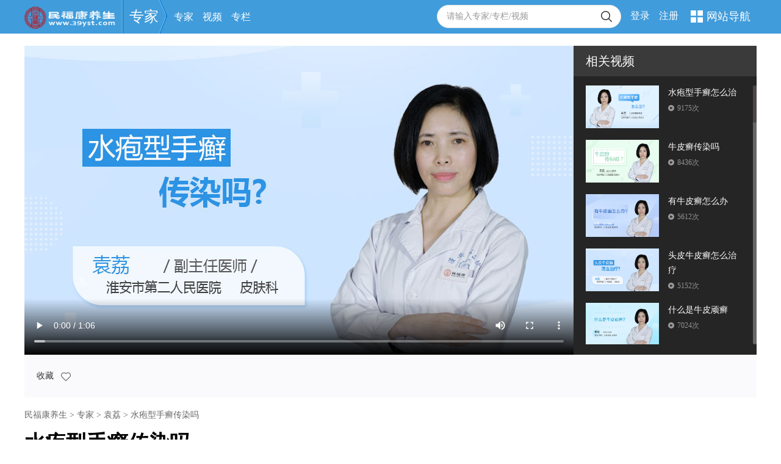

--- FILE ---
content_type: text/html; charset=utf-8
request_url: http://www.39yst.com/zj/yuanli/shipin/495421.shtml
body_size: 10773
content:
<!DOCTYPE HTML>
<html>
    <head>
    <meta http-equiv="Content-Type" content="text/html; charset=utf-8" />
    <meta http-equiv="X-UA-Compatible" content="IE=Edge">
    <META http-equiv=X-UA-Compatible content=IE=EmulateIE7>
    <title>水疱型手癣传染吗_三甲科主任_民福康养生_袁荔</title>
    <meta name="keywords" content="水疱型手癣,袁荔,水疱型手癣传染吗,水疱型手癣会传染吗,水疱型手癣会不会传染,,," />
    <meta name="description" content="水疱型手癣具有一定的传染性，因为手癣是真菌感染所导致的，但是真菌感染有一定的局限性，部分患者容易感染真菌，部分患者皮表的温度、湿度不适合真菌生长时，不容易感染真菌。所以虽然是真菌有一定的传染性" />
    <link rel="stylesheet" href="/statics/zj/css/base.css" type="text/css" />
    <link rel="stylesheet" href="/statics/zj/css/page.css" type="text/css" />
    <meta content="width=device-width,initial-scale=1.0,minimum-scale=1.0,maximum-scale=6.0" name="viewport">
    <script type="text/javascript" src="http://img.39yst.com/statics/scripts/public.js"></script>   
    
<script>var _hmt = _hmt || []; (function() { var hm = document.createElement("script");hm.src ="https://hm.baidu.com/hm.js?b835835aa749fb27b8f3546d10c315bf"; var s = document.getElementsByTagName("script")[0]; s.parentNode.insertBefore(hm, s); }) (); </script>
<link rel="canonical" href="https://mip.39yst.com/zj/yuanli/shipin/495421.shtml">
</head><body>
        <div class="topnav">
      <div class="topnav_center">
        <div class="logoleft"><a href="/" class="logo_img"><img src="/statics/zj/images/logo.png" alt="" width="150" height="37"></a></div>
        <div class="centerbox">
          <span><a href="/zj/">专家</a><i></i></span>
          <ul>    
            <li><a href="/zj/expert" target="_blank">专家</a></li>
            <li><a href="/zj/shipin" target="_blank">视频</a></li>
            <li class="last"><span style="color: #fff;font-size: 16px;line-height: 55px;padding-left: 15px;" rel="nofollow">专栏</span>
                <ul style="display:None;">
                  <li><a href="/zj/wenzhang/yundong">运动养生</a></li>
                  <li><a href="/zj/wenzhang/zhongyi" class="cur">中医养生</a></li>
                  <li><a href="/zj/yingyang">营养膳食</a></li>
                  <li><a href="/zj/wenzhang/xinli">心理健康</a></li>
                  <li><a href="/zj/wenzhang/jibing">疾病疗养</a></li>
                  <li><a href="/zj/wenzhang/yishu">艺术与养生</a></li>
                </ul>
            </li>
          </ul>
        </div>
        <div class="header_right">
          <div class="site_nav">
                <em></em>网站导航<i class="arrow"></i>
                <div class="site_navc">
                    <dl>
                        <dt>全部频道</dt>
                        <dd>
						<!--
						<a href="http://www.39yst.com/news/" target="_blank">行业资讯</a>
						-->
						<a href="http://www.39yst.com/ysyz/" target="_blank">养生一族</a><a href="http://www.39yst.com/shanshi/" target="_blank">膳食养生</a><a href="http://www.39yst.com/baojian/" target="_blank">生活保健</a><a href="http://www.39yst.com/yundong/" target="_blank">养生运动</a><a href="http://www.39yst.com/ketang/" target="_blank">养生课堂</a><a href="http://www.39yst.com/baike/" target="_blank">养生百科</a><a href="http://www.39yst.com/chajibing/" target="_blank">查疾病</a><a href="http://q.39yst.com/" target="_blank">圈子</a><a href="http://mxb.39yst.com/" target="_blank">慢性病</a><a href="http://www.39yst.com/bjsp/" target="_blank">保健食品</a><a href="http://www.39yst.com/shiliaoys/" target="_blank">食疗养生</a><a href="http://www.39yst.com/zt/" target="_blank">养生专题</a><a href="http://www.39yst.com/gcw/" target="_blank">广场舞</a><a href="http://www.39yst.com/taiji/" target="_blank">太极 </a></dd>
                    </dl>
                    <dl>
                        <dt>养生管家</dt>
                        <dd><a href="http://www.39yst.com/zuliao/" target="_blank">足疗</a><a href="http://www.39yst.com/yoga/" target="_blank">瑜伽</a><a href="http://www.39yst.com/jianshen/" target="_blank">体育健身</a><a href="http://www.39yst.com/spa/" target="_blank">SPA</a><a href="http://www.39yst.com/zhongyiguan/" target="_blank">中医馆</a><a href="http://www.39yst.com/nsys/" target="_blank">男士养生</a><a href="http://www.39yst.com/meirong/" target="_blank">女士美容</a><a href="http://www.39yst.com/tijian/" target="_blank">体检</a><a href="http://www.39yst.com/golf/" target="_blank">高尔夫</a><a href="http://www.39yst.com/dujia/" target="_blank">度假疗养</a><a href="http://www.39yst.com/anmo/" target="_blank">保健按摩</a><a href="http://www.39yst.com/xiuxian/" target="_blank">休闲养生</a></dd>
                    </dl>
                    <dl>
                        <dt>二十四节气</dt>
                        <dd><a href="http://www.39yst.com/jieqi/jz" target="_blank">惊蛰</a><a href="http://www.39yst.com/jieqi/cf" target="_blank">春分</a><a href="http://www.39yst.com/jieqi/qm" target="_blank">清明</a><a href="http://www.39yst.com/jieqi/gy" target="_blank">谷雨</a><a href="http://www.39yst.com/jieqi/lx" class="green" target="_blank">立夏</a><a href="http://www.39yst.com/jieqi/xm" target="_blank">小满</a><a href="http://www.39yst.com/jieqi/mz" target="_blank">芒种</a><a href="http://www.39yst.com/jieqi/xz" target="_blank">夏至</a><a href="http://www.39yst.com/jieqi/xs" target="_blank">小暑</a><a href="http://www.39yst.com/jieqi/ds" target="_blank">大暑</a><a href="http://www.39yst.com/jieqi/lq" target="_blank">立秋</a><a href="http://www.39yst.com/jieqi/chs" target="_blank">处暑</a><a href="http://www.39yst.com/jieqi/bl" target="_blank">白露</a><a href="http://www.39yst.com/jieqi/qf" target="_blank">秋分</a><a href="http://www.39yst.com/jieqi/hl" target="_blank">寒露</a><a href="http://www.39yst.com/jieqi/shj" target="_blank">霜降</a><a href="http://www.39yst.com/jieqi/ld" target="_blank">立冬</a><a href="http://www.39yst.com/jieqi/xx" target="_blank">小雪</a><a href="http://www.39yst.com/jieqi/dx" target="_blank">大雪</a><a href="http://www.39yst.com/jieqi/dz" target="_blank">冬至</a><a href="http://www.39yst.com/jieqi/xh" target="_blank">小寒</a><a href="http://www.39yst.com/jieqi/dh" target="_blank">大寒</a><a href="http://www.39yst.com/jieqi/lc" target="_blank">立春</a><a href="http://www.39yst.com/jieqi/ys" target="_blank">雨水</a></dd>
                    </dl>
                    <dl class="border_no">
                        <dt>养生节目</dt>
                        <dd><a href="http://www.39yst.com/yst/" target="_blank">养生堂</a><a href="http://www.39yst.com/jkzl/" target="_blank">健康之路</a><a href="http://www.39yst.com/ysysh/" class="green" target="_blank">饮食养生汇</a><a href="http://www.39yst.com/jznh/" target="_blank">家政女皇</a><a href="http://www.39yst.com/wjdh/" target="_blank">万家灯火</a><a href="http://www.39yst.com/jkbeijing/" target="_blank">健康北京</a><a href="http://www.39yst.com/slyz/" target="_blank">食来运转</a><a href="http://www.39yst.com/wsdys/" target="_blank">我是大医生</a><a href="http://www.39yst.com/sqsm/" target="_blank">食全食美</a><a href="http://www.39yst.com/jkzzd/" target="_blank">健康早知道</a><a href="http://www.39yst.com/jkcp/" target="_blank">健康菜谱</a></dd>
                    </dl>
                </div>
            </div>
            <div class="header_login" id="login_sut">
                <span><a target="_blank" href="http://passport.39yst.com/login/?appid=TTNKSAQQ&amp;x_url=http%3A%2F%2Fwww.39yst.com%2Fzj%2F">登录</a><a target="_blank" href="http://passport.39yst.com/reg/person/?appid=NCBJVACU&amp;x_url=http%3A%2F%2Fwww.39yst.com%2Fzj%2F">注册</a></span>
            </div>
            <script type="text/javascript">
                function cookieToObject(para){
                    var i,arr,sarr,o={};
                    if (typeof(para)==='string') {
                        arr = para.split(";");
                        for(i=0;i<arr.length;i++){
                            arr[i] = arr[i].trim();
                            if (arr[i].indexOf('=')>0) {
                                sarr = arr[i].split("=");
                                o[sarr[0]] = sarr.length>1 ? sarr[1] : '';
                            }
                        }
                    }
                    return o;
                }
                var cook = cookieToObject(document.cookie);
                if (cook['39yst_n']!=undefined) {
                    document.getElementById('login_sut').innerHTML='<span><a href="http://my.39yst.com">'+decodeURI(cook['39yst_n'])+'</a><a href="http://passport.39yst.com/logout/?appid=TTNKSAQQ&x_url='+encodeURIComponent(window.location.href)+'" >退出</a></span>';
                }else{
                    document.getElementById('login_sut').innerHTML='<span><a target="_blank" href="http://passport.39yst.com/login/?appid=TTNKSAQQ&x_url='+encodeURIComponent(window.location.href)+'">登录</a><a target="_blank" href="http://passport.39yst.com/reg/person/?appid=NCBJVACU&x_url='+encodeURIComponent(window.location.href)+'" >注册</a></span>';
                }
            </script>
            <div class="header_search">
                <form action="/zj/s/" id="form">
                    <input value="1" name="searchType" type="hidden" id="dk_select_value">
                    <input type="text" name="q" id="q" value="请输入专家/专栏/视频" onblur="if(this.value=='')this.value='请输入专家/专栏/视频',this.style.color='#999';" onfocus="if(this.value=='请输入专家/专栏/视频')this.value='',this.style.color='#333';" ><span><input type="submit"></span>
                </form>
                <script type="text/javascript">
                    var form = document.getElementById('form');
                    var q = document.getElementById('q');
                    form.onsubmit = function(){
                        if (q.value=='' || q.value=='请输入专家/专栏/视频') {
                            return false;
                        };
                    }
                </script>
            </div>
        </div>
      </div>
    </div>
    <!--主体-->
    <div class="shipin_article">

                <div class="videobox clearfix">
            <div class="video_left" id="video_left" style="background: #000;overflow: hidden;"> 
              
            <video src="https://mfk.v.youth.cn/video/ha/34996.mp4" controls="controls" poster="https://pic.39yst.com/group1/M00/28/5D/Co0f9V02uHiAZmeGAADMRQYXJGc248.jpg"></video>            </div>
            <div class="video_list">
                <div class="video_tit">相关视频</div>
                    <div id="scroll_bd">
                        <div class="ultop" id="bd">
                            <ul id="ullist">
                                                                                      <li>
                                <a href="http://www.39yst.com/zj/yuanli/shipin/495420.shtml" class="pic" target="_blank" relrel="nofollow">
                                  <img src="http://pic.39yst.com/group1/M00/5D/04/Pb832l0ItOqAV7LaAAFK6gYzIO0328.jpg" title="水疱型手癣怎么治" alt="水疱型手癣怎么治" width="120" height="70">
                                </a>
                                <p class="tit">水疱型手癣怎么治</p>
                                <span class="play_num pr"><i></i><em>9175次</em></span>
                              </li>
                                                          <li>
                                <a href="http://www.39yst.com/zj/yuanli/shipin/493516.shtml" class="pic" target="_blank" relrel="nofollow">
                                  <img src="https://pic.39yst.com/group1/M00/26/A2/Co0f9V0DXqKAaPxuAAFOEXqEbZs472.jpg" title="牛皮癣传染吗" alt="牛皮癣传染吗" width="120" height="70">
                                </a>
                                <p class="tit">牛皮癣传染吗</p>
                                <span class="play_num pr"><i></i><em>8436次</em></span>
                              </li>
                                                          <li>
                                <a href="http://www.39yst.com/zj/yuanli/shipin/493514.shtml" class="pic" target="_blank" relrel="nofollow">
                                  <img src="https://pic.39yst.com/group1/M00/28/5D/Co0f9V02uG-AT9ccAACykMLUxzw364.jpg" title="有牛皮癣怎么办" alt="有牛皮癣怎么办" width="120" height="70">
                                </a>
                                <p class="tit">有牛皮癣怎么办</p>
                                <span class="play_num pr"><i></i><em>5612次</em></span>
                              </li>
                                                          <li>
                                <a href="http://www.39yst.com/zj/yuanli/shipin/493512.shtml" class="pic" target="_blank" relrel="nofollow">
                                  <img src="https://pic.39yst.com/group1/M00/5E/5E/Pb832l02uG-AXqFuAADMoIu15Ms970.jpg" title="头皮牛皮癣怎么治疗" alt="头皮牛皮癣怎么治疗" width="120" height="70">
                                </a>
                                <p class="tit">头皮牛皮癣怎么治疗</p>
                                <span class="play_num pr"><i></i><em>5152次</em></span>
                              </li>
                                                          <li>
                                <a href="http://www.39yst.com/zj/yuanli/shipin/493510.shtml" class="pic" target="_blank" relrel="nofollow">
                                  <img src="https://pic.39yst.com/group1/M00/28/5C/Co0f9V02uG-AGHmPAAC8xMAKSoA547.jpg" title="什么是牛皮顽癣" alt="什么是牛皮顽癣" width="120" height="70">
                                </a>
                                <p class="tit">什么是牛皮顽癣</p>
                                <span class="play_num pr"><i></i><em>7024次</em></span>
                              </li>
                                                          <li>
                                <a href="http://www.39yst.com/zj/yuanli/shipin/493509.shtml" class="pic" target="_blank" relrel="nofollow">
                                  <img src="http://pic.39yst.com/group1/M00/5D/03/Pb832l0ItOiAPA1RAAFDJdC_P_I613.jpg" title="牛皮癣怎么治" alt="牛皮癣怎么治" width="120" height="70">
                                </a>
                                <p class="tit">牛皮癣怎么治</p>
                                <span class="play_num pr"><i></i><em>5089次</em></span>
                              </li>
                                                                                    </ul>
                        </div>
                        <div class="scroll" id="scroll">
                            <p id="scroll_p"></p>
                        </div>
                    </div>
                </div>
            </div>
            <div class="shipin_share">
           
                <div class="sharabox fr"><!-- 分享： -->
                 <!--  <a href="javascript:void(0)" class="bds_weixin"  onclick="weixin()"><i></i></a>
                  <a href="javascript:void(0)" onclick="shareys('sina', 'http://www.39yst.com//zj/yuanli/shipin/495421.shtml', '水疱型手癣传染吗', '', '水疱型手癣具有一定的传染性，因为手癣是真菌感染所导致的，但是真菌感染有一定的局限性，部分患者容易感染真菌，部分患者皮表的温度、湿度不适合真菌生长时，不容易感染真菌。所以虽然是真菌有一定的传染性')" class="bds_tsina" data-cmd="sina" title="分享到新浪微博" sharetitle="" shareurl=""><i></i></a>
                  <a href="javascript:void(0)" onclick="shareys('qzone', 'http://www.39yst.com//zj/yuanli/shipin/495421.shtml', '水疱型手癣传染吗', '', '水疱型手癣具有一定的传染性，因为手癣是真菌感染所导致的，但是真菌感染有一定的局限性，部分患者容易感染真菌，部分患者皮表的温度、湿度不适合真菌生长时，不容易感染真菌。所以虽然是真菌有一定的传染性')" class="bds_qzone" data-cmd="qzone" title="分享到QQ空间" sharetitle="" shareurl=""><i></i></a>
                  <a href="javascript:void(0)" onclick="shareys('ren', 'http://www.39yst.com//zj/yuanli/shipin/495421.shtml', '水疱型手癣传染吗', '', '水疱型手癣具有一定的传染性，因为手癣是真菌感染所导致的，但是真菌感染有一定的局限性，部分患者容易感染真菌，部分患者皮表的温度、湿度不适合真菌生长时，不容易感染真菌。所以虽然是真菌有一定的传染性')" class="bds_renren" data-cmd="renren" title="分享到人人网" sharetitle="" shareurl="" sharedesc=""><i></i></a>
                  <a href="javascript:void(0)" onclick="shareys('tqq', 'http://www.39yst.com//zj/yuanli/shipin/495421.shtml', '水疱型手癣传染吗', '', '水疱型手癣具有一定的传染性，因为手癣是真菌感染所导致的，但是真菌感染有一定的局限性，部分患者容易感染真菌，部分患者皮表的温度、湿度不适合真菌生长时，不容易感染真菌。所以虽然是真菌有一定的传染性')" class="bds_tqq" data-cmd="tqq" title="分享到腾讯微博" sharetitle="" shareurl="" sharedesc=""><i></i></a> -->
                </div>
        
                <em class="favo_icon">
                    <a href="javascript:;" id="Collection">收藏
                        <i></i>
                    </a>
                </em>
            </div>
                        <div class="clear"></div>
               <div class="posi"><a href="/">民福康养生</a> > <a href="/zj/">专家</a> > <a href="/zj/yuanli">袁荔</a> > 水疱型手癣传染吗</div>
       <!--/111-->
       <!--111-->
       <div class="video_dec">
         <h1>水疱型手癣传染吗</h1>
         <div class="write noborder">
            <time class="c999">2025-12-18 12:59:15</time>
            <span>专家：<a href="/zj/yuanli">袁荔</a></span>
            <span>视频作者：<a href="/">江苏民福康科技股份有限公司</a></span>
            <span>分类：<a href="/zj/wenzhang/zhongyi/">中医养生</a></span>
        </div>
         <p><strong>视频内容</strong></p>
         <p>水疱型手癣具有一定的传染性，因为手癣是真菌感染所导致的，但是真菌感染有一定的局限性，部分患者容易感染真菌，部分患者皮表的温度、湿度不适合真菌生长时，不容易感染真菌。</p><p>所以虽然是真菌有一定的传染性，但是传染力不高。</p>         <p class="textr">（ <a href="/">养生</a> ）</p>
         <p class="textr c999">本文由江苏民福康科技股份有限公司主持创作，著作权属于江苏民福康科技股份有限公司。未经许可，不得转载。</p>
       </div>
       <!--/111-->
       <div class="add1" style="width:1200px;height:90px; overflow:hidden;margin: 0 auto;margin-bottom:14px;">
              <script type="text/javascript">
              var cpro_id="u881620";
              (window["cproStyleApi"] = window["cproStyleApi"] || {})[cpro_id]={at:"3",rsi0:"1200",rsi1:"90",pat:"6",tn:"baiduCustNativeAD",rss1:"#FFFFFF",conBW:"1",adp:"1",ptt:"0",titFF:"%E5%BE%AE%E8%BD%AF%E9%9B%85%E9%BB%91",titFS:"14",rss2:"#000000",titSU:"0",ptbg:"90",piw:"0",pih:"0",ptp:"1"}
              </script>
              <script src="http://cpro.baidustatic.com/cpro/ui/c.js" type="text/javascript"></script>
        </div>

       <!--热门视频推荐-->
        <div class="baike_list" id="baike_list_tj">
          <div class="title"><span></span>热门视频推荐</div>
          <ul class="ofh">
                          <li>
                  <a href="http://www.39yst.com/zj/wy/shipin/44994.shtml" class="pic" target="_blank">
                      <img src="http://pic.39yst.com/group1/M00/27/04/Co0f9V0ItRWAGoaOAAFOporvZg4106.jpg" title="柿子不能和什么一起吃" alt="柿子不能和什么一起吃" width="216" height="124" data-bd-imgshare-binded="1">
                      <div class="ceng"></div>
                      <span class="play_num"><i></i><em>146.05</em>万次</em></span>
                                            <span class="time">时长<em>01:17</em></span>
                                        </a>
                  <p class="tit">
                      <a href="http://www.39yst.com/zj/wy/shipin/44994.shtml" target="_blank">柿子不能和什么一起吃</a>
                  </p>
                  <p>
                      专家：
                      <span>
                          <a href="http://www.39yst.com/zj/wy/shipin/" target="_blank">王旸</a>
                      </span>
                  </p>
                  <p>发布：2025-12-18</p>
              </li>
                            <li>
                  <a href="http://www.39yst.com/zj/ganzhaoyu/shipin/1541144923.shtml" class="pic" target="_blank">
                      <img src="http://pic.39yst.com/group1/M00/5C/FB/Pb832l0ItECAdHfCAAE6H0jskaM576.jpg" title="抑郁症前兆十个表现是什么" alt="抑郁症前兆十个表现是什么" width="216" height="124" data-bd-imgshare-binded="1">
                      <div class="ceng"></div>
                      <span class="play_num"><i></i><em>84.46</em>万次</em></span>
                                            <span class="time">时长<em>02:07</em></span>
                                        </a>
                  <p class="tit">
                      <a href="http://www.39yst.com/zj/ganzhaoyu/shipin/1541144923.shtml" target="_blank">抑郁症前兆十个表现是什么</a>
                  </p>
                  <p>
                      专家：
                      <span>
                          <a href="http://www.39yst.com/zj/ganzhaoyu/shipin/" target="_blank">甘照宇</a>
                      </span>
                  </p>
                  <p>发布：2025-12-18</p>
              </li>
                            <li>
                  <a href="http://www.39yst.com/zj/zyl/shipin/500937.shtml" class="pic" target="_blank">
                      <img src="https://pic.39yst.com/group1/M00/5C/A1/Pb832l0DXlOAXj6bAAErd15oMYw196.jpg" title="蒲公英的功效与作用" alt="蒲公英的功效与作用" width="216" height="124" data-bd-imgshare-binded="1">
                      <div class="ceng"></div>
                      <span class="play_num"><i></i><em>73.25</em>万次</em></span>
                                            <span class="time">时长<em>01:19</em></span>
                                        </a>
                  <p class="tit">
                      <a href="http://www.39yst.com/zj/zyl/shipin/500937.shtml" target="_blank">蒲公英的功效与作用</a>
                  </p>
                  <p>
                      专家：
                      <span>
                          <a href="http://www.39yst.com/zj/zyl/shipin/" target="_blank">张雅莉</a>
                      </span>
                  </p>
                  <p>发布：2025-12-18</p>
              </li>
                            <li>
                  <a href="http://www.39yst.com/zj/zhangzhang/shipin/502656.shtml" class="pic" target="_blank">
                      <img src="http://pic.39yst.com/group1/M00/5D/02/Pb832l0ItMqACBSbAAFA7KNkPSU663.jpg" title="舌苔厚白是怎么回事" alt="舌苔厚白是怎么回事" width="216" height="124" data-bd-imgshare-binded="1">
                      <div class="ceng"></div>
                      <span class="play_num"><i></i><em>70.63</em>万次</em></span>
                                            <span class="time">时长<em>01:38</em></span>
                                        </a>
                  <p class="tit">
                      <a href="http://www.39yst.com/zj/zhangzhang/shipin/502656.shtml" target="_blank">舌苔厚白是怎么回事</a>
                  </p>
                  <p>
                      专家：
                      <span>
                          <a href="http://www.39yst.com/zj/zhangzhang/shipin/" target="_blank">张章</a>
                      </span>
                  </p>
                  <p>发布：2025-12-18</p>
              </li>
                            <li class="mr0">
                  <a href="http://www.39yst.com/zj/duzhengguang/shipin/496207.shtml" class="pic" target="_blank">
                      <img src="http://pic.39yst.com/group1/M00/27/03/Co0f9V0ItPGAPakOAAEzEFiUJR8793.jpg" title="老是放屁是怎么回事" alt="老是放屁是怎么回事" width="216" height="124" data-bd-imgshare-binded="1">
                      <div class="ceng"></div>
                      <span class="play_num"><i></i><em>70.15</em>万次</em></span>
                                            <span class="time">时长<em>02:10</em></span>
                                        </a>
                  <p class="tit">
                      <a href="http://www.39yst.com/zj/duzhengguang/shipin/496207.shtml" target="_blank">老是放屁是怎么回事</a>
                  </p>
                  <p>
                      专家：
                      <span>
                          <a href="http://www.39yst.com/zj/duzhengguang/shipin/" target="_blank">杜正光</a>
                      </span>
                  </p>
                  <p>发布：2025-12-18</p>
              </li>
               
          </ul>
        </div>
        <div class="shipin_ul_list">
                        <ul>                <li>
                    <a href="http://www.39yst.com/zj/zyl/shipin/500953.shtml" target="_blank">
                        <span class="fr">
                            <em>69.35</em>万次播放
                        </span>
                        <i></i>黄芪的功效与作用                    </a>
                </li>
                                        <li>
                    <a href="http://www.39yst.com/zj/hurichabateer/shipin/0.shtml" target="_blank">
                        <span class="fr">
                            <em>61.36</em>万次播放
                        </span>
                        <i></i>1分钟立马睡着的方法                    </a>
                </li>
                                        <li>
                    <a href="http://www.39yst.com/zj/zhixiuyi/shipin/502901.shtml" target="_blank">
                        <span class="fr">
                            <em>60.48</em>万次播放
                        </span>
                        <i></i>肺癌早期症状                    </a>
                </li>
                                        <li>
                    <a href="http://www.39yst.com/zj/chenwei/shipin/1560430411.shtml" target="_blank">
                        <span class="fr">
                            <em>58.66</em>万次播放
                        </span>
                        <i></i>红薯发芽了还能吃吗                    </a>
                </li>
                                        <li>
                    <a href="http://www.39yst.com/zj/zyl/shipin/493981.shtml" target="_blank">
                        <span class="fr">
                            <em>55.68</em>万次播放
                        </span>
                        <i></i>土豆和鸡蛋能一起吃吗                    </a>
                </li>
            </ul>        </div>
       <!--/热门视频推荐-->

       <!--PC和WAP自适应版-->
        <!--<div id="SOHUCS" sid="495421" ></div> 
        <script type="text/javascript"> 
          (function(){ 
          var appid = 'cyrzvIaYa'; 
          var conf = 'prod_7d4a84075200e9ac7b2ac345bec3deb8'; 
          var width = window.innerWidth || document.documentElement.clientWidth; 
          if (width < 960) { 
          window.document.write('<script id="changyan_mobile_js" charset="utf-8" type="text/javascript" src="https://changyan.sohu.com/upload/mobile/wap-js/changyan_mobile.js?client_id=' + appid + '&conf=' + conf + '"><\/script>'); } else { var loadJs=function(d,a){var c=document.getElementsByTagName("head")[0]||document.head||document.documentElement;var b=document.createElement("script");b.setAttribute("type","text/javascript");b.setAttribute("charset","UTF-8");b.setAttribute("src",d);if(typeof a==="function"){if(window.attachEvent){b.onreadystatechange=function(){var e=b.readyState;if(e==="loaded"||e==="complete"){b.onreadystatechange=null;a()}}}else{b.onload=a}}c.appendChild(b)};loadJs("https://changyan.sohu.com/upload/changyan.js ",function(){window.changyan.api.config({appid:appid,conf:conf})}); } })(); 
        </script>-->
    </div> 
    <!--/主体-->
    <!--底部-->
    <div class="footer">
        <a rel="nofollow" target="_blank" href="http://www.39yst.com/about/">关于民福康养生</a>
        <a rel="nofollow" target="_blank" href="http://www.39yst.com/about/contact.html">联系方式</a>
        <a rel="nofollow" target="_blank" href="http://www.39yst.com/about/link.html">友情链接</a>
        <a rel="nofollow" target="_blank" href="http://www.39yst.com/about/mzsm.html">免责声明</a>
        <a rel="nofollow" style="border: 0pt none ;" target="_blank" href="http://www.39yst.com/about/job.html">诚聘英才</a>
        <a rel="nofollow" target="_blank" href="http://www.39yst.com/about/adservice.html">广告投放</a>
          <p></p>
          <p>
        本站信息仅供参考_不能作为诊断及医疗的依据 ┊ 客服邮箱：<a rel="nofollow" href="mailto:service@39yst.com" target="_self">service@39yst.com</a>
          </p>
         
      <p><a rel="nofollow" href="https://beian.miit.gov.cn/#/Integrated/index" target="_blank">苏ICP备15060253号-6</a> Copyright <font>&copy;</font> 2010-<script type="text/javascript">document.write(new Date().getFullYear())</script>  www.39yst.com   江苏民福康科技股份有限公司  版权所有 未经授权请勿转载 </p> 
    </div>
    <!--/底部-->
    <div class="gotop">
      <div style="width: 44px;height: 38px;line-height: 16px;background: #e1e1e1;border-radius: 100%;text-align: center;color: #999;margin-bottom: 10px;padding-top: 6px;" class="ewm_icon pr" rel="nofollow"><img src="/statics/zj/images/ewm_img.png" alt="" class="ewm_icon_img"><span><img src="/statics/zj/images/gzh_ewm.jpg" alt=""></span></div>
      <div style="width: 44px;height: 38px;line-height: 16px;background: #e1e1e1;border-radius: 100%;text-align: center;color: #999;margin-bottom: 10px;padding-top: 6px;" class="back_top" rel="nofollow"><i></i></div>
      <a href="/zj/help/index.html" class="back_help" target="_blank">帮助<br>中心</a>
    </div>
    <!--/返回顶部-->
<div style="display:none;"><script src='http://w.cnzz.com/c.php?id=30022630&l=2' language='JavaScript' charset='utf-8'></script></div>

    <!--登录弹窗-->
    <div id="popup_tan" style="display: none;"></div>
    <div id="login_dl" style="z-index: 1001; display: none;">
    <span class="close" style="width: 18px; height: 18px; background: url(http://img.39yst.com/templates/39yst/login/all.png) -65px -129px;position: absolute; right: 12px;top: 12px;text-decoration: none; color: #333;"></span>
        <div class="layelH">
        <img data-bd-imgshare-binded="1" src="http://img.39yst.com/templates/39yst/login/logo.png"></div>
        <div class="tabBox">
        <p class="red" id="LoginErr"></p>
        <div class="loginBox1">
            <form id="logins" action="" method="post">
                <input name="username" id="username" style="margin-bottom:10px;" type="text" class="name" value="手机/邮箱/用户名" onblur="if(this.value == '') {this.value = '手机/邮箱/用户名';this.style.color='#aaa';}" onfocus="if(this.value == '手机/邮箱/用户名') {this.value = '';this.style.color='#aaa';}">
                <input name="password" id="password" class="pass" type="password" placeholder="输入密码">
                <label>
                    <input class="check" id="check" checked="" type="checkbox">10天内自动登录</label>
                <input type="hidden" name="appid" value="CCGDPWLQ">
                <input id="login_submit" value="登 录" class="login_btn" onclick="logint()" type="button"></form>
            <div class="blank10"></div>
            <p class="hezuo">
                使用合作账号一键登录：
                <br>
                <a class="qq_x_url" href="http://passport.39yst.com/oauth/qq/?appid=TTNKSAQQ&amp;x_url=http://www.39yst.com/zj/zouliying/455896.shtml">
                    <img src="http://img.39yst.com/templates/39yst//images/qq_login.gif" data-bd-imgshare-binded="1" height="24" width="124"></a><a href="http://passport.39yst.com/oauth/sina/?appid=TTNKSAQQ&amp;x_url=http://www.39yst.com/zj/zouliying/455896.shtml">
                    <img src="http://img.39yst.com/templates/39yst//images/weibo.gif" data-bd-imgshare-binded="1" height="24" width="132"></a>
            </p>
        </div>
        </div>
    </div>
    
    <!--登录弹窗-->
    <!--二维码弹窗-->
    <div class="wxBox" style="display:none;">
    <div class="wxBoxH"><a href="javascript:;" class="close"></a>扫码或保存</div>
    <div class="wx_img" id="qrcodeDiv"><img src="http://img.39yst.com/uploads/ewm/39yst_m/000/49/54/21.png" width="180" height="180"></div>
    <div class="wx_txt">
      邀请好友扫一扫分享给TA
      <br>
      或者
      <br>
      <p> <b>长按上图保存二维码</b>，使用微信扫一扫右上角的“相册”扫码，再分享好友或朋友圈</p>
    </div>
  </div>
  <!--/二维码弹窗-->
<script type="text/javascript" src="/statics/zj/js/jquery.js"></script>
<script type="text/javascript" src="/statics/zj/js/index.js"></script>
<!--统计-->
<div style="display:none">
<script src='http://w.cnzz.com/c.php?id=30067437&l=3' language='JavaScript'></script>
</div><script src="https://mip.39yst.com/api.php?op=count&contentid=495421"></script>
<script type="text/javascript" src="http://comment.39yst.com/statics/scripts/comment_api.js"></script>
<script>
      var Bool=false;
      var Scro=$("#scroll");
      var Scrp=$("#scroll_p");
      var Scrobd=$("#bd");
      var Scroul=$("#ullist");
      var Scrp_Height =Scrp.outerHeight()/2;
      var Num2=Scro.outerHeight()-Scrp.outerHeight();
      var offsetX=0;
      var offsetY=0;
      Scrp.mousedown(function(e){  
        Bool=true;
      });
      $(document).mouseup(function(){
        Bool=false;
      });
      $(document).mousemove(function(e){
        if(Bool){
          var Num1= e.clientY - Scro.position().top;
          var y=Num1 - Scrp_Height;
          if(y<=1){
            Scrll(0);
            Scrp.css("top",1);
          }else if(y>=Num2){
            Scrp.css("top",Num2);
            Scrll(Num2);
          }else{
            Scrll(y);
          }
        }
      });
      function Scrll(y){
        Scrp.css("top",y);
        Scroul.css("margin-top",-(y/(Scro.outerHeight()-Scrp.outerHeight()))*(Scroul.outerHeight()-Scrobd.height()));
      }
      if(document.getElementById("scroll_bd").addEventListener) 
      document.getElementById("scroll_bd").addEventListener('DOMMouseScroll',wheel,true);
      document.getElementById("scroll_bd").onmousewheel=wheel;
      var Distance=Num2*0.1;
      function wheel(e){
        var evt = e || window.event;
        var wheelDelta = evt.wheelDelta || evt.detail;
        if(wheelDelta == -120 || wheelDelta == 3){
          var Distances=Scrp.position().top+Distance;
          if(Distances>=Num2){
            Scrp.css("top",Num2);
            Scrll(Num2);
          }else{
            Scrll(Distances);
          }
          return false;
        }else if (wheelDelta == 120 || wheelDelta == -3){
          var Distances=Scrp.position().top-Distance;
          if(Distances<=1){
            Scrll(0);
            Scrp.css("top",0);
          }else{
            Scrll(Distances);
          }
          return false;
        }   
      }

    $('iframe').css('height','536');
    $('video').css('width','100%');
    //收藏&登录
    var cookieValue = $.cookie('39yst_t');
    $('#Collection').click(function(){
        if (cookieValue == undefined || cookieValue == null) {
            $("#login_dl").show();
            $("#popup_tan").show();
        }else{
            addFavorites('TTNKSAQQ', '495421',"水疱型手癣传染吗",window.location.href,'ysscAddFavoritesCallback');
        }
    });
    function ysscAddFavoritesCallback(pData) {
        if (pData.num==1) {
            $('#Collection  i').addClass('cur');
        }else{
            if (!pData.errorCode && pData.msg=='收藏成功！') {
                $('#Collection i').addClass('cur');
            }else{

            }
        }
    }
    isFavorited('TTNKSAQQ','495421',1,'ysscAddFavoritesCallback');

    //登陆注册
    var requsetstate = 0;
    $(".close").click(function(){
        $("#login_dl").hide();
        $("#popup_tan").hide();
        $(".wxBox").hide();
    });
    var requsetstate = 0;
    //登陆注册
    function logint() {
        if (requsetstate) {
            return false;
        }
        var user_name = $.trim($('#username').val());
        var password = $.trim($('#password').val());
        if (user_name == '' || user_name == '手机/邮箱/用户名') {
            $("#LoginErr").show().html("<b></b>请输入账号");
        } else if (password.length == '') {
            $("#LoginErr").show().html("<b></b>请输入密码");
        } else if (password.length < 6 || password.length > 14) {
            $("#LoginErr").show().html("<b></b>您输入的帐号或密码有误");
        } else {
            var autologin = 0;
            if ($('#check').checked == true) {
                autologin = 1;
            }
            //登陆url替换
            var url = window.location.href.split('=')[1] == undefined ? '' : window.location.href.split('=')[1];
            $.ajax({
                beforeSend: function (XMLHttpRequest) {
                    requsetstate = 1;
                },
                url: "http://passport.39yst.com/api.php?op=login&jsoncallback=?",
                dataType: 'jsonp',
                data: {'appid': 'TTNKSAQQ', 'username': user_name, 'password': password, 'autologin': autologin},
                success: function (res) {
                    requsetstate = 0;
                    var returndata = eval(res);
                    var state = returndata.status;
                    if (state == 1) {
                        $('#login_dl,#popup_tan').hide();
                         window.location.href = window.location.href;
                    } else {
                        if (state == '-1') {
                            //alert('用户名不能为空');
                            $(".msg-error").show().html("<b></b>用户名不能为空");
                            $(".msg-warn").hide();
                        } else if (state == '-2') {
                            //alert('密码不能为空');
                            $(".msg-error").show().html("<b></b>密码不能为空");
                            $(".msg-warn").hide();
                        } else if (state == '-4') {
                            //alert('应用密钥不能为空');
                            $(".msg-error").show().html("<b></b>应用密钥不能为空");
                            $(".msg-warn").hide();
                        } else if (state == '-5') {
                            //alert('用户名不合法');
                            $(".msg-error").show().html("<b></b>用户名不合法");
                            $(".msg-warn").hide();
                        } else if (state == '-7') {
                            //alert('应用密钥不存在');
                            $(".msg-error").show().html("<b></b>应用密钥不存在");
                            $(".msg-warn").hide();
                        } else if (state == '-9') {
                            //alert('用户不存在');
                            $(".msg-error").show().html("<b></b>用户不存在");
                            $(".msg-warn").hide();
                        } else if (state == '-10') {
                            //alert('密码错误');
                            $(".msg-error").show().html("<b></b>您输入的帐号或密码有误");
                            $(".msg-warn").hide();
                        } else {
                            //alert('网络超时');
                            $(".msg-error").show().html("<b></b>网络超时");
                            $(".msg-warn").hide();
                        }
                    }
                }
            });
        }
    }

    function shareys(type, url, title, img , content) {
        switch (type) {
            case "sina":
                url = "http://service.weibo.com/share/share.php?title=" + encodeURIComponent(content + '「'+title+'」'+ ' 点这里' + url) + '&pic=' + img;

                window.open(url); 
                break;
            case "tqq":
                url = "http://share.v.t.qq.com/index.php?c=share&a=index&url=" + encodeURIComponent(url) + '&title=' + encodeURIComponent(title) + '&pic=' + img;
                window.open(url);
                break;
            case "qzone":
                url = 'http://sns.qzone.qq.com/cgi-bin/qzshare/cgi_qzshare_onekey?url=' + encodeURIComponent(url + '#-39yst-1-001') + '&title=' + encodeURIComponent(title) + '&site=39yst&pics=' + encodeURIComponent(img) + '$desc=' + encodeURIComponent(content) +
                '$summary=' + encodeURIComponent(content);
                window.open(url);
                break;
            case "ren":
                url = 'http://widget.renren.com/dialog/share?resourceUrl=' + encodeURIComponent(url) + '&srcUrl=' + img + '&title=' + encodeURIComponent(title); +'&description='+ content;
                window.open(url);
                break;
            default:
                break;
        }
    }

    function weixin(){  //二维码js
        $('.wxBox').css("display","block");
    }
</script>

</body>
</html>


--- FILE ---
content_type: text/css
request_url: http://www.39yst.com/statics/zj/css/page.css
body_size: 12042
content:
@charset "utf-8";
/* CSS Document */
.fl{ float:left;}
.fr{ float:right;}
.c666{ color:#666;}
.clear{ clear:both; overflow:hidden; font-size:0px; width:0px; height:0px;}
ul{ list-style:none;}
a{text-decoration:none; color:#333;}
.blank10{height:10px;}
.blank15{height:15px;}
.blank20{height:20px;}
.blank25{height:25px;}
.blank30{height:30px;}
.blank35{height:35px;}
.blank40{height:40px;}
.blue{color:#2393df !important;}
.blue_1{color:#5b6e8c !important;}
.red{color:#e61d24 !important;}
.bold{font-weight:bold;}
.noborder { border: none !important; }
.orange{ color:#ff8600;}
.mr0{margin-right:0!important;}
a:hover{color: #0c7bc6;}
a:hover img{filter: progid:DXImageTransform.Microsoft.Alpha(Opacity=90);opacity: 0.9;}
body{ font-family: "微软雅黑";}
/*头部导航*/
.top_box{background:#27aae2; height:35px; font-size:14px;}
.top_header{width:1200px; margin:0 auto;}
.top_header li{float:left; padding-top:11px;}
.top_header li a{display:block; height:14px; line-height:14px; border-right:1px solid #dadada; padding:0 28px; color:#999; font-size:14px;}
.top_header li.first a{padding-left:0;}
.top_header li.last a{border:0;}
.header_login{display:inline-block; float:right; margin-top:16px; *+margin-top:22px;}
.header_login a{color:#fff; padding-left:15px; font-size:16px;}
/*.header_login a:hover{color:#36c4ca;}*/
.topnav{height:55px; background:#409cdb;/* margin-bottom:10px;*/ position: relative;  z-index:99;}
.topnav_center{width:1200px; margin:0 auto;}
.logoleft{ border-right:1px solid #76c7ff; width:160px; height:55px; float: left;}
.logo_img{margin-top:10px; display:inline-block;}
.centerbox{display:inline-block; float:left; border-left:1px solid #015f9f;}
.centerbox ul{float:left;}
.centerbox li{ float:left; position:relative;}
.centerbox li a{color:#fff; font-size:16px; line-height:55px; padding-left:15px;}
.centerbox span{float:left; display:block;position:relative; height:55px; line-height:55px;}
.centerbox span a{ color:#fff;  font-size:24px; padding:0 10px;}
.centerbox span i{display:block; width:14px; height:55px; background:url(../images/top_line.png) 0 0; position:absolute; right:-4px; top:0;}
.site_nav{cursor: pointer; position: relative; height:55px; line-height:48px; float:right; z-index: 50; margin-left:10px; font-size:18px; color:#fff; padding:0 10px; *+margin-top:4px;}
.site_nav em{display:inline-block; width:20px; height:20px; background:url(../images/menu.png) 0 0; vertical-align:-4px; *+vertical-align:middle; margin-right:6px;}
.site_nav:hover em{background-position:0 -21px;}
.site_nav .meun_arrow{display:inline-block; width:20px; height:20px; background:url(../images/menu.png) -21px 0; vertical-align:middle; margin-right:6px;}
.site_nav:hover{background: #fff;box-shadow: 0 2px 5px #ccc;border-bottom:0; color:#409cdb;}
.site_nav:hover .site_navc{display: block;}
.site_nav:hover .meun_arrow{background-position:right -152px;}
.site_nav .arrow{vertical-align:3px; *+vertical-align:middle;}
.site_nav:hover .arrow{background-position:-16px -7px;}
.site_navc .green{ color: #007bc8; border:0;}
.site_navc{ width: 340px;position: absolute;top:55px; line-height:20px; right: -1px;*right:-1px; background: #fff;text-indent: 0;z-index: 100;box-shadow: 0 2px 5px #ccc;font-family: "微软雅黑";  display:none; border: 1px solid #eee;border-top:0; padding-top:8px;}
.site_navc dl{ margin: 5px 20px 0 20px;border-bottom:1px dashed #e8e8e8; font-size: 14px;padding-bottom: 10px;}
.site_navc dl dt{ font-weight: bold; color:#333;}
.site_navc dl dd a{ margin-right: 14px;white-space:pre-wrap;word-break:keep-all; display: inline-block;line-height: 30px;}
.site_navc dl dd a:hover{color:#333 !important;}
.border_no{ border-bottom: 0 !important; padding-bottom: 20px; }
.header_search{width:300px; height:36px; line-height:34px; background:#fff; float:right;color:#fff; margin-top:8px; border-radius:20px; border:1px solid #e5e5e5;}
.header_search form input[type="text"]{color:#999; display:inline-block; border:0; width:243px; height:36px; line-height:36px; background:none; border-radius:4px; margin-right:10px; padding-left:15px; font-size:14px;font-family: "微软雅黑"; vertical-align:top;}
.header_search form span{display:inline-block; width:18px; height:18px; background:url(../images/all2.png) right -20px; vertical-align:middle;*+vertical-align:-14px; position:relative;}
.header_search form input[type="submit"]{display:block; width:30px; height:30px; position:absolute; left:-4px; top:-6px; opacity:0; filter: alpha(opacity=0);}

.centerbox li ul{width:100px;position:absolute; right:-34px; top:55px; background:#f3f3f3;  display:none; z-index:99; border-radius:20px; z-index:999;}
.centerbox li ul li{float:none; text-align:center; }
.centerbox li ul li a{padding:10px 0; display: block;float:none; margin:0; font-size:16px;border-radius:0; color:#666;line-height:20px;}
.centerbox li ul li a:hover{border-radius:20px;}


/*=====首页=====*/
/*头部*/
/*.header_box{height:98px; border-bottom:1px solid #ebebeb;}
.header{width:1200px; margin:0 auto; padding:24px 0 23px;}
.logo{margin-right:40px; float:left;}
.menu_list{display:inline-block; padding-top:8px; float:left; position:relative; z-index:99;}
.menu_list a{display:inline-block; float:left; font-size:18px; color:#333; padding:6px 24px; border-radius:20px; margin:0 3px;}
.menu_list a.cur,.menu_list a:hover{background:#0c7bc6; color:#fff;}
.header_right{display:inline-block; margin-top:7px; float:right;}
.header_login{display:inline-block; float:left; margin:10px 28px 0 0;}
.header_login a{color:#333; padding:0 10px; font-size:14px;}
.header_right form{ position:relative;width:246px; line-height:34px;display:inline;float: left;font-family: "微软雅黑";}
.header_right form .text{width:128px; height:34px; line-height:34px; color:#999;border: 1px solid #ddd ; background:#fff; padding-left:5px;border-left: 0; float:left;font-family: "微软雅黑";}
.header_right form .bnt{width:46px; height:36px; color: #666;  font-size:13px; display:inline-block; border-left:0; background:#494949; cursor:pointer; float: left;font-family: "微软雅黑";}
.header_right form .bnt input{display:inline-block; width:18px; height:18px; background:url(../images/all2.png) right -20px; border:0; margin-left:15px;*+vertical-align:-11px;}
.menu{ position:absolute; top:65px; left: 335px; background: #eaf6fe; color:#ddd;text-align: center; width: 100px;box-shadow: 0px 0px 3px #AEE3FF;border: 1px solid #9EDCFF;  display:none; }
.menu a{line-height:32px !important; display:block; color:#0c7bc6; text-align:center; }
.menu a.selected , .menu a:hover{ background:#409cdb; color:#fff;}
.dk_container { cursor: pointer;font-size: 12px; margin-top: 15px; outline: none; line-height:20px; color:#666;  }
.dk_toggle { background-color: #1abc9c;line-height:28px; overflow: hidden; padding:3px 33px 3px 8px;  text-decoration: none; white-space: nowrap; -webkit-transition: 0.25s; -moz-transition: 0.25s;  -o-transition: 0.25s; transition: 0.25s; -webkit-backface-visibility: hidden; display: block; float:left;position: relative;z-index:3;top: 0; border: 1px solid #ddd ;left:2px;  background:#fff;border-right:0px;}
.select-icon {  background: #fff url(../images/icons.png) no-repeat ; height: 100%; position: absolute; left:40px; top:5px; height:22px;padding-left:5px; width: 24px; -webkit-transition: 0.25s; -moz-transition: 0.25s;  -o-transition: 0.25s; transition: 0.25s;-webkit-backface-visibility: hidden;cursor: pointer; }
.select-icon2{ background: #fff url(../images/icons.png) no-repeat  -31px 0px; height: 100%; position: absolute; left:40px; top:5px; height:22px;padding-left:5px; width: 24px; -webkit-transition: 0.25s; -moz-transition: 0.25s;  -o-transition: 0.25s; transition: 0.25s;-webkit-backface-visibility: hidden;cursor: pointer; } 
.dk_options:before {   content: ""; height: 0px; position: absolute; z-index:8;  left: 15px; top: 5px; width: 0px;}
.dk_options:before {left: auto;right: 12px; } 
.dk_options a:hover {  background-color: #f5f5f5;color:#999; }
.dk_options_inner { width:60px;border:1px solid #ddd ; margin: 0;max-height: 244px; background:#fff;cursor: pointer;}
.dk_container { display: none; position: relative; z-index:3; vertical-align: middle; }
.dk_label{ font-weight:bold; color:#333;}
.dk_container.dk_shown { display: inline-block;zoom: 1;*display: inline; }
.dk_container[class*="span"] { float: none;margin-left: 0; }
.dk_options { position: absolute; opacity: 0;z-index: 100;display: none\9;-webkit-transition: 0.3s ease-out;-moz-transition: 0.3s ease-out;-o-transition: 0.3s ease-out;transition: 0.3s ease-out;-webkit-backface-visibility: hidden;left: 2px; top: 35px;}
.dk_options a {display: block;text-align: center; text-decoration: none; color:#999;  }
.menu_list ul{width:100px;position:absolute; right:-7px; top:52px; background:#f3f3f3;  display:none; z-index:99; border-radius:20px;}
.menu_list ul li{float:none; text-align:center;}
.menu_list ul li a{padding:10px 0; display: block;float:none; margin:0; font-size:16px;border-radius:0; color:#666;}
.menu_list ul li a:hover{border-radius:20px;}*/
/*文章数*/
.zsNum{line-height:24px; width:1200px; height:68px;overflow: hidden;margin: 20px auto;}
.zsNum span{float:left; height:50px; overflow: hidden; width:238px; margin:9px 0; color:#999; border-right:1px solid #e8e8e8;font-size:14px;  font-weight:900; text-align:center;}
.zsNum span em,.zsNum span a{ font-weight:900; max-width:150px; height:68px; display:block; margin:0 auto;}
.zsNum span.one{border-left:1px solid #e8e8e8;}
.zsNum span i{display:block;  width:45px; height:45px; float:left;margin-right: 10px}
.zsNum span i.num1{ background:url(../images/icons.png) -61px 0; } 
.zsNum span i.num2{ background:url(../images/icons.png) -109px  0; } 
.zsNum span i.num3{ background:url(../images/icons.png) -157px  0; } 
.zsNum span i.num4{ background:url(../images/icons.png) -205px  0; } 
.zsNum span i.num5{ background:url(../images/icons.png) -253px  0; } 
.zsNum span label{display:block; text-align:left; padding-bottom:3px;}
.zsNum span strong i{display:block;  width:11px; height:15px; overflow: hidden; background:url(../images/number.png); margin-right:0;}
.zsNum span strong{color:#666; font-size:20px; display:block;}
/*首页左边部分*/
#main{width:1200px; margin:0 auto; overflow:hidden;}
.left_box{width:230px; float:left;}
.title{font-size:20px;}
.title span{display:inline-block; width:2px; height:18px; background:#047cca; vertical-align:-2px;  *+vertical-align:4px; margin-right:10px;}
.hot_aticle{margin-bottom:15px; margin-top:-4px;}
.hot_aticle li{padding-top:15px;}
.hot_aticle li h3{line-height:27px; padding-bottom:6px;}
.hot_aticle li h3 a{font-size:20px; font-weight:bold;} 
.hot_aticle li p{font-size:14px; line-height:26px; color:#666;}
.zjBox li{width:100px; float:left; display:inline-block; text-align:center; margin:18px 30px 0 0;}
.zjBox li a:hover{color:#333}
.zjBox li img{width:100px;height:100px; border-radius:100%;}
.zjBox li span{font-size:18px; display:block; padding:6px 0 4px;}
.zjBox li span:hover{color:#0c7bc6;}
.zjBox li em{color:#666; padding-left:4px;}
/*首页中间部分*/
.center_box{width:610px; float:left; margin:0 30px;}
.banner {width: 610px; height: 275px;margin-bottom: 20px; z-index:1;}
.banner .banner_pic{ height: 275px; position:relative;width: 610px;overflow: hidden; margin: 0 auto;}
.banner li{ text-align: center;height: 275px;position: relative;}
.banner li p{font-size: 18px; font-weight: 900;position: absolute;bottom: 0;color: #fff; width: 100%; background: url(../images/li.png);line-height: 60px;height: 60px;text-indent: 20px;text-align: left;}
.banner .num{ position: absolute; z-index: 2;bottom:23px; border: 10px;right: 15px;}
.banner .num span{ display:inline-block;margin-right:10px; width:7px; height: 7px; background: #d2d2d2; border-radius: 50%;float: left;}
.banner .num .cur{ background: #cc3300;}
.banner .left_bnt{ width: 52px; height: 60px;display:block; position: absolute;z-index: 1;top:42%;left:0px; background: url(../images/icons.png) no-repeat -60px -50px; }
.banner .right_bnt{ width: 52px; height: 60px;display:block; position: absolute;z-index: 1;top:42%;right:0px; background: url(../images/icons.png) no-repeat -117px -50px; }
.banner .left_bnt:hover{ background-position:-174px -50px;}
.banner .right_bnt:hover{ background-position:-232px -50px;}
.newlist_tab{background:#f8f9fb; height:50px; line-height:50px;}
.newlist_tab a{padding:0 16px; font-size:16px; display:inline-block; float:left;}
.newlist_tab a:hover,.newlist_tab a.cur{background:#409cdb; color:#fff;}
.newlist_tab span{padding:0 16px; font-size:16px; display:inline-block; float:left;}
.newlist_tab span:hover,.newlist_tab span.cur{background:#409cdb; color:#fff;}
.new_list li{  padding:20px 0px; border-bottom:1px solid #ebebeb; overflow:hidden;}
.new_list li .time{ margin:0 5px;}
.new_list .first_new{ padding-top:0px;}
.new_list li:hover{background:#fbfbfb;}
.new_list li h3{padding-bottom:15px;}
.new_list li h3 a{color:#333; font-size:22px;font-family:"微软雅黑"; font-weight:bold;}
.new_list li h3 a:hover{color:#0c7bc6;}
.new_list li h3 a span{color: #f00;}
.new_img{margin-right:14px;}
.new_img img{ width:210px; height:138px; overflow:hidden;}
.new_list p{line-height:28px; color:#666; font-size: 14px;}
.new_list1{color:#999; padding-top:18px;position: relative;}
.new_list1 span.fr{display:inline-block;}
.zj_shares{ padding: 0px;}
.new_list1 a.name{color:#333;font-size: 14px; }
.new_list1 span a{font-size: 12px;display:inline-block; float:left; padding:2px 6px; cursor:pointer; color:#5b6e8c;}
.new_list1 span a:hover{background:#0c7bc6; color:#fff;}
.new_list1 .share{width:16px; height:14px; display:inline-block; background:url(../images/all.png) left -166px; vertical-align:-2px; margin:0 6px;}
.new_sp .new_list1 .share,dl .new_list1 .share{ margin-left:0px;}
.new_sp .new_list1 .share{ vertical-align:0px;}
.vip{display:inline-block; width:16px; height:16px; background:url(../images/all2.png) -56px 0; vertical-align:-3px; *+vertical-align:middle; margin-left:5px;}
.share-article{position:relative;}
.share-article:hover{color:#999!important;}
.share-article i.i_share{display:inline-block; width: 16px;height: 14px;background: url(../images/all2.png) right 0; margin-right: 3px; vertical-align:-2px; *+vertical-align:middle;}
.share-article .changeshare dd {width: 20px;height: 20px;margin-right: 5px;float: left;overflow: hidden;cursor: pointer;background:url(../images/share_icon.png) no-repeat;}
.share-article .changeshare .sina{background-position: -6px -25px;}
.share-article .changeshare .sina:hover{background-position:-6px -3px}
.share-article .changeshare .qzone{background-position:-31px -25px}
.share-article .changeshare .qzone:hover{background-position:-31px -3px}
.share-article .changeshare .wechat {background-position:-55px -25px}
.share-article .changeshare .wechat:hover{background-position:-55px -3px}
.changeshare{display:inline-block;position:absolute; right:-79px; top:-2px; *+top:0px; width:75px; }
.bdbsharecode{width:178px;height:270px;overflow:hidden;position:absolute;z-index:400;background:#fff;border:1px solid #ccc;display:none;-webkit-box-shadow:3px 4px 0 0 #333;box-shadow:3px 4px 0 0 #333}
.bdbsharecode .public-modal-btn-cancel-red{position:absolute;right:17px;top:19px;margin:0;padding:0;cursor:pointer; background:url(../images/icon-cancel_9830cda.png) no-repeat 0 0;}
.bdbsharecode p{color:#999;text-align:left;width:150px;margin-left:20px}
.bdbsharecode .ttl{padding-top:15px;font-size:14px;line-height:20px}
.bdbsharecode .info{font-size:12px;margin-top:14px;line-height:16px}
.bdbsharecode em{width:133px;height:133px;border:4px solid #f1f0f0;margin-top:15px;margin-left:20px;display:block}
.load_more{width:100%; text-align:center; background:#f3f5f9; margin-top:20px; font-size:16px; cursor:pointer; margin-bottom:25px;}
.load_more a{display:block;padding:12px 0;}
.load_more a:hover{background:#0c7bc6; color:#fff;}
.baike_listtab{background:#fbfbfb;  overflow:hidden; border-bottom:1px solid #eaeaea; padding:12px 0px 12px 30px;font-size:14px;}
.baike_listtab span{ margin-right:10px; color:#999; cursor: pointer; font-family: "微软雅黑";}
.baike_listtab span em{display:inline-block; width:13px; height:13px; background:url(../images/all.png) -14px -277px; vertical-align:-2px; *+vertical-align:middle;margin-right:5px;}
.baike_listtab span.cur{ color:#0b7bc5 ;}
.baike_listtab span.cur em{background-position:left -277px; color:#0b7bc5;}
#baike_list1 li{margin:18px 23px 0 0;}
.baike_list li {/* width:190px;*/ float: left; margin: 18px 20px 0 0; font-family: "微软雅黑"; overflow:hidden;}
.baike_list a.pic { display: block;  position: relative;}
.baike_list a.pic span{position: absolute; bottom:8px; color:#fff;}
.baike_list a.pic span.play_num{left:10px;}
.baike_list a.pic span.play_num i{display:inline-block; width:10px; height:10px; background:url(../images/all2.png) 0 0; margin-right:3px;}
.baike_list a.pic span.time{right:10px;}
.baike_list a.pic span.time em{padding-left:3px;}
.ceng{position:absolute; left:0; bottom:0; width:100%; height:36px; background:url(../images/ceng.png); }
.ceng2{position:absolute; left:0; bottom:0; width:100%; height:59px; background:url(../images/ceng2.png); }
.baike_list strong { position: absolute; right: 5px; bottom: 7px; color: #fff; font-weight: normal; }
.baike_list p { line-height: 20px; color:#787878}
.baike_list .tit{ font-size: 14px;padding-top:7px;}
.baike_list p span a { color: #5b6e8c; }
.baike_list p span a:hover{color:#4ea2fa; text-decoration:none;}
.baike_list p em{color:#ff0000;}
/*首页右边部分*/
.right_box{width:300px; float:right;}
.hot_label{height:245px; background:#f4f4f4; padding:15px 20px; overflow:hidden; margin-bottom:17px;}
.hot_label p{font-size:18px; text-align:center;}
.hot_label_list{height:225px; overflow:hidden;}
.hot_label_list a{display:inline-block; padding:8px 15px; background:#fff; border-radius:5px; font-size:14px; float:left; margin:18px 10px 0 0;}
.hot_label_list a.cur{color:#4ea2fa;}
.h3_title{text-align:center;font-size:20px;}
.paihang li{border-bottom:1px solid #ebebeb;}
.paihang li h4{padding:5px 0;}
.paihang li h4 span{display:inline-block; width:26px; height:26px; line-height:26px; text-align:center; color:#999; font-size:18px;font-family:"微软雅黑"; margin-right:6px;}
.paihang li h4 span.sp{background:#cc3300; color: #fff; }
.paihang li h4 a{display:inline-block; height:26px; line-height:26px; padding-right:6px;font-size:14px;} 
.paihang li .list{ padding-top:14px; height:100px;}
.paihang li .list span{display:inline-block; width:26px; height:26px; line-height:26px;/* background:#cc3300;*/ border-radius:50%; text-align:center; color:#999; font-size:18px;font-family:"微软雅黑"; margin-right:10px;}
.paihang li .list span.sp1,.paihang li h4 span.sp1{background:#f71832; color:#fff; border-radius:50%;}
.paihang li .list span.sp2,.paihang li h4 span.sp2{background:#f75718; color:#fff; border-radius:50%;}
.paihang li .list span.sp3,.paihang li h4 span.sp3{background:#f79518; color:#fff; border-radius:50%;}
.paihang li .list1{width:264px; padding-top:2px;}
.paihang li .list1 p{ margin:8px 0; line-height:1.5;}
.paihang li .textc{ color: #666; padding-top:2px;}
.paihang li a:hover{color: #4ea2fa!important;}
.play_list{font-size:14px; line-height:34px; margin-bottom:10px;}
.play_list li span{display:inline-block;width:4px; height:4px; background:#999; border-radius:50%; margin-right:10px; vertical-align:middle;}
.play_list li.first{margin-top:10px; position:relative; margin-bottom:5px;}
.play_list li.first a{ font-weight:bold;font-family: "微软雅黑";}
.play_list li.first p{position:absolute; left:0; bottom:0; color:#fff; font-size:16px; padding-left:14px;}
.play_list li.first p em{color:#ff3333; padding-right:3px;}
/*===专家列表页====*/
.zjlbbg{ background: url(../images/zj_lbbg.jpg) center;  height: 327px; margin:0 auto;}
.zj_tuijian{ width:1200px; margin:0 auto;}
.zj_tuijian ul li{position:relative; width:270px; height:260px; background: #eff0f3; float: left; margin:35px 40px 0 0; color: #333; opacity:.9;-ms-opacity:.9;-webkit-opacity:.9;-o-opacity:.9;-moz-opacity:.9;}
.zj_tuijian ul li:hover .name1{background: #fff;}
.zj_tuijian ul li a.name{font-size: 18px; display: block;text-align: center;}
.zj_tuijian ul li a.userpt{ margin:20px auto 10px; display: block; width: 74px; }
.zj_tuijian ul li a img{ border-radius: 100%; }
.field{ text-align: center; font-size: 14px;  margin:5px 0; }
.name1{width:236px; margin-top:10px; height:65px; line-height:22px; display: inline-block;padding:10px 17px 15px; background: #fff; position:absolute; left:0; bottom:0;}
/*listtab*/
.listtab{height:60px; line-height:60px; background:#fff; border-bottom:2px solid #e2e2e2; margin-top:5px;}
.listtab a{font-size:22px;font-family:"微软雅黑"; display:block; float:left; width:165px; text-align:center; }
.listtab a:hover{color:#0c7bc6; background:#fff; border-bottom:2px solid #0c7bc6;height:60px;}
.listtab a.a1{color:#0c7bc6; background:#fff; border-bottom:2px solid #0c7bc6;height:60px;}
/*list内容*/
.list_c{ margin-top:20px;font-family:"微软雅黑";}
.list_c ul li{ width: 280px; height:152px; border:1px solid #f5f5f7; float: left; margin: 0 24px 20px 0;}
.list_c ul li dl{ background: #f4f5f9; padding: 15px;}
.list_c ul li:hover{ border: 1px solid #4ea2fa; }
.list_c ul li dl dt img{ border-radius: 100%; }
.list_c ul li dl dt p a{margin-top:10px;border-radius: 10px; width: 74px; height: 26px; line-height: 26px; color: #4ea2fa; border: 1px solid #afd6ed; display: inline-block; text-align: center; }
.list_c ul li:hover dl dt p a{ background: #4ea2fa; color: #fff;border: 1px solid #4ea2fa;}
.list_c ul li dl dt,.list_c ul li dl dd{ float: left; }
.list_c ul li dl dd{ width:156px; margin-left:20px; line-height: 20px; color: #666;}
.list_c ul li dl dd a{ font-size: 18px; color:#000; margin-bottom: 5px; display: inline-block;}
.list_c li p.wzsp{ margin-top:8px; }
.list_c li p.wzsp a{ height: 30px; border-right: 1px solid #efefef; width:139px; float:left; display: inline-block; line-height: 30px; font-size:14px;color: #999; text-align:center;}
.list_c li p.wzsp a span{ color: #000; font-size: 16px;}
.list_c li p.wzsp a.one{border: 0;}
/*===视频列表页===*/
#baike_list li{width:216px; margin-right:30px;/* margin-bottom:15px;*/}
#baike_list a.pic .ceng{width:216px;}
/*筛选*/
.sxbox { overflow: hidden; border:1px solid #eaeaea;margin:20px 0; background:#fbfbfb; padding:0 30px;}
.sxbox li{ border-bottom:1px solid #eaeaea;overflow:hidden; padding:5px 0;}
.sxbox li:last-child{border-bottom:0;}
.sxbox li label{line-height:21px;float:left; text-align:center; font-size: 14px; vertical-align:middle;}
.sxbox li label.type{ padding: 10px 0;}
.sxbox li .leix_r{ float:left;}
.sxbox li .leix_r a{display:inline-block; padding:4px 10px; margin:7px 10px 10px; font-size:14px; vertical-align:middle;}
.sxbox li .leix_r a.cur,.sxbox li .leix_r a:hover{background:#4098ed; color:#fff;}
/*===专栏页===*/
.mainleft{width:870px; float:left;}
.mainright{width:300px; float:right;}
#hot_baike_list li{width:200px; margin-right:23px;}
/*专家推荐*/
.jingcai{  position:relative; padding-top:20px;*+padding-top:30px; padding-left:2px;}
.jingcai li{width:73px; height:90px; margin:20px 38px 0 0px;list-style: none; float:left; position:relative;}
.jingcai2 li{ margin:20px 40px 10px 0px;_margin:20px 38px 10px 0px;}
.jingcai p{line-height:26px; text-align:center; font-size:14px;}
.jingcai .a_img{width:73px; height:73px; border-radius: 100%; overflow:hidden;  margin-right:10px; display:block; border: 1px solid #fff; box-shadow: 0px 0px 0px 1px #e4e4e4;}
.jingcai .a_img img{ width:100%; height:100%; }
.jingcai .details_js{height:60px; background:#5aace2; padding:10px; position:absolute; z-index:999; width:230px; line-height:20px; color:#fff;top:100px;left:0px; display:none;}
span.blue_arrow{ width:15px; height:15px; display:inline-block; background:url(../images/all.png) no-repeat -285px -138px; position:absolute; z-index:4;top:-5px; left:31px;}
span.blue_arrow1{ width:15px; height:15px; display:inline-block; background:url(../images/all.png) no-repeat -285px -138px; position:absolute; z-index:4;bottom:-5px; left:31px;}
.jingcai li:hover .details_js{ display:block; z-index:999999999;}
.jingcai li.people1 .details_js{ left:-5px; }
.jingcai li.people4 .details_js{ left:-5px; }
.jingcai li.people2 .blue_arrow  , .jingcai li.people5 .blue_arrow1 { left:119px;}
.jingcai li.people2 .details_js{ left:-93px;}
.jingcai li.people5 .details_js{ left:-90px;}
.jingcai li.people3 .blue_arrow , .jingcai li.people6 .blue_arrow1 { left:206px;}
.jingcai li.people3 .details_js , .jingcai li.people6 .details_js{ left:-180px;}
.jingcai .z-indexs{ z-index:2;}
.jingcai li.people4 .details_js,.jingcai li.people5 .details_js , .jingcai li.people6 .details_js {top:-90px;}
/*===专家主页/文章/视频===*/
.zj_homebg{ background:url(../images/zj_homebg.jpg) no-repeat  center 0; width: 100%; min-height:240px; margin: 0 auto; z-index:-1;}
.zj_data{width:1200px; padding-top:50px; margin: 0 auto; position:relative;}
.zj_data dl{width:135px; float:left; margin-right:22px;}
.zj_data dt{position:relative; margin-right:20px;}
.zj_data dt .icon_vip{position: absolute; right: 14px;top:6px;}
.zj_data dt img{border-radius:50%; border:2px solid #fff;}
.zj_data dd{padding-top:15px;}
.zj_data dd.writer_number{font-family: "微软雅黑";font-size: 30px;color: #666; text-align:center;}
.zj_data dd.writer_number a {display: inline-block;border-left: 1px solid #fff;padding: 0 0 0 6px;*padding:0 4px;color: #0c7bc6; font-size:18px;}
.zj_data dd.writer_number em {font-size:12px;display: block;text-align: center; color:#666;}
.zj_data dd.writer_number p a{ width:100px; height: 29px; line-height: 29px; text-align: center; border-radius: 10px; background: #4ea2fa; color: #fff; border:0px; font-size: 14px;  }
.zj_data dd.writer_number p a:hover{background:#0c7bc6;}
.zj_data dd.writer_number p{*margin-top: 10px;}
.zj_datar{width:856px; float:left; margin-top:15px;}
.zj_datar p{line-height:24px; font-size:14px; color:#333;font-family: "微软雅黑"; margin-bottom:10px;}
.zj_datar p span{ color: #666; margin-right: 10px; }
.zj_datar .tab_1{margin-bottom:15px; font-size:14px;}
.zj_datar .tab_1 td{padding-top:12px; font-size:16px;}
.zj_datar .tab_1 td em{color:red; font-size:22px;}
.zj_datar .tab_1 span{display:inline-block; padding-right:10px;font-family:"微软雅黑"; white-space:pre; color: #666;}
.zj_datar .tab_1 a{color:#0c7bc6;} 
.zj_datar .tab_1 a:hover,.hot_shipin p span a:hover,.baike_list p span a:Hover{text-decoration:underline;}
.zj_datar .zj_name a{ color:#333; font-size: 24px; font-weight: bold; display:block;}
.zj_tab{width:1200px; overflow:hidden; margin:0 auto; text-align:center; background:url(../images/tiao.jpg) repeat-x left center;}
.zj_tab a{ width:172px; height: 45px; background:#fff;  display: inline-block; border: 1px solid #ebebeb; line-height: 45px; text-align: center; font-size: 18px;font-family: "微软雅黑"; margin-right: 20px; border-radius:22px;}
.zj_tab a.cur{ background: #4ea2fa; color: #fff;}
.zj_tab a em{ background: url(../images/icon_zj.png) no-repeat; width: 20px; height: 20px; display: inline-block;vertical-align: middle;  margin-right:5px;}
.zj_tab a em.icon_name{ background-position: 0 0; }
.zj_tab a em.icon_wz{ background-position: -23px 0; }
.zj_tab a em.icon_video{ background-position:-48px 0; }
.zj_tab a em.icon_ask{ background-position:-74px 0; }
.zj_tab a.cur em.icon_name{ background-position: 0 -22px; }
.zj_tab a.cur em.icon_wz{ background-position: -22px -22px; }
.zj_tab a.cur em.icon_video{ background-position:-48px -22px; }
.zj_tab a.cur em.icon_ask{ background-position:-74px -22px; }
.zj_tab a.a1:hover,.zj_tab a.a2:hover,.zj_tab a.a3:hover,.zj_tab a.a4:hover{background:#4ea2fa; color:#fff;}
.zj_tab a.a1:hover em.icon_name{background-position:0 -22px;}
.zj_tab a.a2:hover em.icon_wz{background-position:-22px -22px;}
.zj_tab a.a3:hover em.icon_video{background-position:-48px -22px;}
.zj_tab a.a4:hover em.icon_ask{background-position:-74px -22px;}
.bdshare_box{position:absolute; right:0; top:20px;}
.ewm_pic{text-align:right;}
.ewm_pic p{padding-top:5px;}
.zj_profiles{width:880px;margin:0 auto 20px;line-height:26px;font-size:14px;padding: 19px 30px 0;position:relative;text-align: center;}
.zj_profiles label{/* float:left; */color: #333;font-weight: bold;font-size: 15px;}
.zj_profiles p{/* padding-left:68px; */}
.zj_profiles span{display:block; width:46px; height:46px; background:#fff; border-radius:50%; position:absolute; left:50%; top:-20px; margin-left:-23px;}
.zj_profiles span img{margin:8px 0 0 13px;}
.hot_tab{padding-top:20px; overflow:hidden;}
.hot_tab a{display:inline-block; float:left; width:85px; padding:4px 0; background:#e6e6e6; border-radius:22px; text-align:center; font-size:16px; margin-right:22px;}
.hot_tab a.cur,.hot_tab a:hover{background:#4ea2fa; color:#fff;}
.hot_expert_list dl{overflow:hidden; margin-top:20px;}
.hot_expert_list dt{width:74px; float:left; position:relative;}
.hot_expert_list dt img{border-radius:100%;}
.hot_expert_list dt i{display:block; width:50px; height:20px; line-height:20px; position:absolute; left:13px; bottom:0; text-align:center; font-style:normal; border-radius: 22px; color:#fff;}
.hot_expert_list dt i.num1{background:#e94c3d;}
.hot_expert_list dt i.num2{background:#e97e3d;}
.hot_expert_list dt i.num3{background:#e9b63d;}
.hot_expert_list dd{padding-left:90px; }
.hot_expert_list dd h3 a{font-size:18px;}
.hot_expert_list dd h3 span{color:#666; padding-left:20px;}
.hot_expert_list dd h3 span em{color:#4ea2fa;}
.hot_expert_list dd p{line-height:22px; color:#666; padding-top:5px;}
#zj_about_shipin{margin-bottom:20px;}
#zj_about_shipin li{width:140px; overflow:hidden; margin-right:20px;}
.baike_list span.play_num{padding-top:2px; display:block; color:#666;}
.baike_list span.play_num i{display:inline-block; width:10px; height:10px; background:url(../images/all2.png) -12px 0; margin-right:3px;vertical-align:-1px;*+vertical-align:3px;}
#zj_shipin_list{margin-bottom:15px;}
#zj_shipin_list li{width:200px; margin-right:23px;}
/*===文章终端页===*/
.posi{width:1200px; margin:0 auto;color:#666; padding:20px 0 0; font-size:14px;}
.posi a{font-size:14px; color:#666;}
.posi a:hover{color:#0c87d7;}
.article{width:1200px; margin:20px auto 0; overflow:hidden;}
/*左边*/
.article_left{width:200px; height:400px; float:left; text-align:center; display:none;}
.article_left dl.dlfixed{position:fixed;left:50%; top:0; width:1200px; margin-left:-600px; z-index:-1;}
.article_left dt{width:160px; height:160px;/* margin:0 auto;*/ margin-left:20px;}
.article_left dt img{border-radius:100%; width:100%}
.article_left dd{width:160px;margin-left:20px;}
.article_left dd h3{padding:15px 0 10px;}
.article_left dd h3 a{display:block; font-size:18px; font-weight:bold;}
.article_left dd p{font-size:14px; line-height:26px; color:#666;}
/*中间*/
.article_center{width:870px; float:left; margin:0;}
.article_dec_box{border-bottom:1px solid #efefef; padding-bottom:35px; margin-bottom:20px;}
.video_dec{padding-top:14px;border-bottom:1px solid #efefef; padding-bottom:20px; margin-bottom:20px;}
h1{font-size:34px; font-weight:bold;}
.write{font-size:14px; padding:15px 0; border-bottom:1px solid #eaeaea;}
.write time{color:#999;}
.write span{color:#666; display:inline-block; padding-left:15px;}
.write span a{color:#666;}
.write span a:hover{color:#0c7bc6;}
.article_dec p{line-height:28px; font-size:16px; color:#666; padding-top:15px;}
.article_dec p img{text-align:center; display:block; margin:0 auto;}
.copyright{background:#f7f7f7; background:#f7f7f7; line-height:28px; font-size:16px; color:#999; padding:15px; margin-top:15px;}
.extended_read{line-height:32px; margin:10px 0 15px; overflow:hidden;}
.extended_read span{font-size:16px;}
.extended_read li{ float:left; width:320px;}
.extended_read li a{font-size:16px; color:#666;}
.extended_read li a:hover,.lookbox li a:hover{color:#0c87d7;}
.lookbox{margin:10px 0 5px; overflow: hidden;}
.lookbox ul{margin:8px 0; overflow:hidden;}
.lookbox li{width:320px; float:left;}
.lookbox li a{font-size:16px; color:#666; line-height:30px;}
.lookbox li span{display:inline-block;width:4px; height:4px; background:#999; border-radius:50%; margin-right:10px; vertical-align:middle;}
.guanzhu_wxh{text-align:center; height:86px; margin-top:10px; overflow:hidden;}
.guanzhu_wxh dl{height:86px; width:774px;  float:left; text-align:right; margin-right:10px; line-height: 30px; font-size:14px;margin-top: 20px;}
.click_more_keyword{font-size:14px; padding-top:18px;}
.click_more_keyword span a{color: #047cca; padding-left:10px;}
.sharabox{display:inline-block;}
.sharabox a i{display:inline-block; width:30px; height:30px; background:url(../images/share_icon.png) 0 0; vertical-align:middle; margin:0 3px;}
.sharabox .bds_weixin i{background-position:0 0;}
.sharabox .bds_tsina i{background-position:0 -30px;}
.sharabox .bds_qzone i{background-position:0 -60px;}
.sharabox .bds_renren i{background-position:0 -90px;}
.sharabox .bds_tqq i{background-position:0 -120px;}
/*右边*/
.article_right{width:300px; float:right;}
/*===视频终端页===*/
.shipin_article{width:1200px; margin:20px auto 15px; overflow:hidden;}
.video_left{width:900px; float:left; height:506px;  position:relative;}
.video_list{width:300px; height:506px; float:left; background:#252525; overflow:hidden;}
.video_tit{color:#fff; font-size:20px; padding-left:20px; height:50px; line-height:50px; background:#3a3a3a; z-index:99;}
.video_list li {height:70px; margin:0 0 19px 20px; font-family: "微软雅黑"; overflow:hidden; color:#fff;}
.video_list a.pic { display:inline-block; float:left;  position: relative; margin-right:15px;}
.video_list a.pic span{position: absolute; bottom:8px; color:#fff;}
.video_list a.pic span.time{right:10px;}
.video_list a.pic span.time em{padding-left:3px;}
.video_list li p.tit{font-size:14px; line-height:24px; padding-bottom:5px;}
.video_list span.play_num{padding-top:2px; color:#939393;}
.video_list span.play_num i{display:inline-block; width:10px; height:10px; background:url(../images/all2.png) -12px 0; margin-right:5px;vertical-align:-1px;*+vertical-align:middle;}
.video_dec p{font-size:16px; line-height:30px;}
#scroll_bd{height:424px;overflow:hidden;margin-top:15px;}
.ultop{height:424px;width:280px;float:left; z-index:-10;}
.ultop ul{width:280px;}
.scroll{width:6px;margin-left:10px;height:424px;float:right;background:#676767;position:relative;border-radius:12px;}
.scroll p{width:6px;height:61px;background:#4d4646;cursor:auto;left:0;top:0;position:absolute; border-radius:12px;}
.shipin_share{height:70px; line-height:70px; background:#fafafd; font-size:14px;}
.shipin_share{padding-left:20px;}
.favo_icon i{display:inline-block; width:16px; height:14px;  background:url(../images/all2.png) -39px 0; vertical-align:middle; margin-left:8px;}
.favo_icon i.cur{background-position:-23px 0;}
#baike_list_tj li{margin-right:30px;}
.shipin_ul_list{padding-top:5px;}
.shipin_ul_list ul{width:382px; float:left; line-height:34px; margin-right:25px;} 
.shipin_ul_list li{border-bottom:1px dashed #ddd;}
.shipin_ul_list li.last{border:0;}
.shipin_ul_list li a{font-size:14px;}
.shipin_ul_list li a i{display:inline-block; width:17px; height:13px; background:url(../images/all2.png) -26px -18px; margin-right:8px;}
.shipin_ul_list li a span{color:#999;}
/*搜索结果*/
.search_end{font-size:16px; font-family:"微软雅黑";border-bottom: 1px solid #ebebeb;/* height:40px;line-height:40px; padding-top:3px;*/ padding:15px 0;}
.search_end .mark{ font-size:20px; padding:0 5px; color:red!important; }
/*搜索提示*/
.prompt{background:#eff7fd; padding:20px 0; margin:15px auto; border:1px solid #dfeef8; font-size:16px;font-family:"微软雅黑"; border-radius:5px;}
.prompt span{color: #f00;}
.prompt i{display:inline-block; width:30px; height:30px; background:url(../images/all.png) -100px -178px; margin:0 25px 0 17px; vertical-align:-8px;}
.prompt i.i2{background-position:-130px -178px;}
.tishibox { font-size: 18px; text-align: center; padding:120px 0; color: #666; font-family: "微软雅黑";}
/*分页*/
.page { color: #999999; font-family: "微软雅黑"; font-size: 12px; line-height: 32px; text-align: center; white-space: nowrap;/* margin:20px 0; */ }
.page2 { padding: 20px 0; background: #fff; }
.page a { display: inline-block; height: 30px; width: 35px; line-height: 30px;  min-width: 40px; text-align: center; vertical-align: top;margin-right:2px;}
.page a:link, .page a:visited { background-color: #f9f9f9;color: #333;text-decoration: none;}
.page a.current{background:#047cca; color:#fff;}
.page .page-item-info { display: inline-block; font-size: 12px; line-height: 28px; margin-right: 8px; }
.page .page-item-first { margin-right: 5px; }
.page .page-item-prev { margin-right: 5px; width: 50px; }
.page .page-item { margin: 0 5px; }
.page .page-item-next { margin-left: 5px; width: 50px; }
.page .page-item-last { margin-left: 5px; }
.page a.page-disabled:link, .page a.page-disabled:visited, .page a.page-disabled:hover { background-color: #fff; border: 1px solid #e4e4e4; color: #333; cursor: default; }
.page-small { font-size: 12px; height: 20px; }
.page-small a { height: 18px; line-height: 18px; }
.page-small .page-item-info { line-height: 20px; }
.page .page-item-jump { background-color: #FAFBFC; border: 1px solid #CCD3E4; color: #999999; display: inline-block; font-family: 宋体; font-size: 12px; height: 26px; line-height: 26px; margin: 0 6px; padding: 0 4px; }
.page .page-item-jump .page-item-jump-text { background-color: #FFFFFF; border: 1px solid #CCD3E4; color: #666666; float: left; height: 18px; line-height: 18px; margin: 3px 5px 0 0; padding: 0 3px; text-align: center; width: 25px; }
.page-small .page-item-jump { height: 18px; line-height: 18px; }
.page-small .page-item-jump .page-item-jump-text { height: 12px; line-height: 12px; margin-top: 2px; }
.page a:hover { background-color: #F0F0F0;  color: #3B5998; text-decoration: none; }
/*===底部===*/
.footer{ text-align:center; border-top:1px solid #ececec;margin-top:20px;padding:20px 0;  color:#666;line-height:26px; }
.footer a{padding:0 5px; color:#666;}
/*返回顶部*/
.gotop{  position: fixed; bottom: 150px; left: 50%; margin-left:630px; _margin-left:1500px;  _margin-top:-300px; z-index: 500; display:none;}
.gotop a{display:block; width:44px; height:38px; line-height:16px; background:#e1e1e1; border-radius:100%; text-align:center; color:#999; margin-bottom:10px; padding-top:6px;}
.back_top i{display:inline-block; width:18px; height:10px; background:url(../images/all2.png) -46px -18px; margin-top:10px;}
.gotop a:hover{background:#cbd5e1; color:#fff;}
.ewm_icon .ewm_icon_img{margin-top:4px;}
.ewm_icon span{position:absolute; right:-100px; top:-160px; border:7px solid #e1e1e1; display:none;}
.ewm_icon span img{width:135px; height:135px;}
/*===弹出登陆框===*/
#login_dl{width:350px; height:290px; position:fixed; border:10px solid #949494; top:50%; left:50%;margin:-220px 0 0 -190px; background:#fff; line-height:30px; z-index:10;display:none;}
.close{width:18px; height:18px; background:url(http://img.39yst.com/templates/39yst/login/all.png) -65px -129px; position:absolute; right:12px; top:12px;}
.layelH{height:42px;background:#47a9e0;}
.layelH img{padding:7px 0 0 10px;width:120px;height:30px;}
.tab{height:28px; margin:0 10px; border-bottom:1px solid #e8e5e5; padding-left:60px;margin-top:20px;}
.tab a{display:inline-block;width:94px; height:27px;border:1px solid #e8e5e5; border-bottom:none;font-family:"微软雅黑"; font-size:16px;line-height:28px; text-align:center;margin-right:5px; background:#f6f6f6;}
.tab a.selected{background:#fff; height:28px; color:#3399cc;}
#login_dl p.red{width:262px; margin:0 auto;height:20px;}
#login_dl .loginBox1{display:block; position:relative; box-shadow:none;border:0; margin:10px auto 0;width:262px;background:#fff; text-indent:0; z-index:1000;}
#login_dl .loginBox1 .name {margin-top:0;}
#login_dl .wjmm{float:right; padding-right:20px;color: #e50013;}
.nicheng {margin: 0 21px 10px;background: url(http://img.39yst.com/templates/39yst/images/nicheng.jpg) no-repeat 7px center;width: 224px;height: 34px;border: 1px solid #E8E5E5;padding-left: 36px;line-height: 34px;}
.ljzc{width: 260px;height: 30px;margin-left: 21px;display: inline-block;text-align: center;line-height: 30px;color: #fff;background:#ff5654;border: 1px solid #e50014;font-size: 14px;cursor: pointer;}
.logins input,#reg input{margin-bottom:10px; vertical-align:-3px;}
.login{ float:left; position:relative;z-index:10; cursor:pointer; padding-top:2px;}
.regbox{padding-top:2px;}
.login:hover{ background-color:#fff;box-shadow:0px 2px 5px #ccc;}
.search{background:#f2f6f9; border-bottom:1px solid #d3d2d2}
.loginBox1 .name , .loginBox1 .pass{width:224px;height:20px; border:1px solid #E8E5E5;line-height:20px; padding:6px 0 6px 36px;}
.loginBox1 .name { background:url("http://img.39yst.com/templates/39yst/img/article/name.jpg") no-repeat scroll 7px center rgba(0, 0, 0, 0)}
.loginBox1 .pass { background:url("http://img.39yst.com/templates/39yst/img/article/pass.jpg") no-repeat scroll 7px center rgba(0, 0, 0, 0)}
.check {margin-left: 0}
#header .wjmm{float:right;color:#F46101;margin-right:20px;}
.loginBox1 .btn{ display:inline-block;  text-align:center; line-height:31px; color:#fff; background:url("http://img.39yst.com/templates/39yst/img/article/btnBg.jpg");border:1px solid #db3740; font-size:14px; cursor:pointer;}
.loginBox1 .login_btn{ display:inline-block;  text-align:center; line-height:31px; color:#fff; background:url("http://img.39yst.com/templates/39yst/img/article/btnBg.jpg");border:1px solid #db3740; font-size:14px; cursor:pointer;}
.loginBox1 .btn1{background:#e50014; border:none;}
.loginBox1 .btn1:hover{background:#ff5654;}
.loginBox1 .btn{width:260px;height:30px; line-height:29px; color:#fff;}
.loginBox1 .login_btn{width:260px;height:30px; line-height:29px; color:#fff;}
.hezuo{height:60px;line-height:30px; overflow: hidden;padding-left: 0}
.hezuo .denglu_qq{display:inline-block; width:124px; height:24px; background:url(images/all.png) left -63px;}
.hezuo .denglu_weibo{display:inline-block; width:132px; height:24px; background:url(images/all.png) -134px -63px;}
#popup_tan{position:fixed;top:0;width:100%;height:100%;background:#000;opacity:0.5;filter:alpha(opacity=50);z-index:100;}
/*二维码弹窗*/
.wxBox{width: 280px; height: 314px; position: fixed;margin:-157px 0 0 -140px;top:50%; left: 50%;background: #fff; z-index:99999999; box-shadow: 0 0 10px 1px #999;}
.wxBoxH{height: 40px; line-height: 40px;text-align: center;position: relative;font-size: 15px;}
.wxBoxH .close{display: block;width: 14px; height: 14px;background: url(../images/close.png);position: absolute;right: 10px; top:10px;}
.wx_img{text-align: center;}
.wx_txt{font-size: 13px;text-align: center;padding:5px 16px 0;line-height: 16px;color: #333;}
.wx_txt p{text-align: left;}


/*===搜索综合页====*/
.column_in{ border:1px solid #eee; padding:0 15px;width:838px; float:left; margin-top:10px;}
.column_in .zj_cloumn_list{padding:0 0 0 0;}
.column_in .zj_cloumn_list dl{/* width:320px; */border-bottom:0;padding:0;}
.column_in .zj_cloumn_list dl.fr{float:right; border-right:0;}
.column_in .zj_cloumn_list dl dd{/* width:195px; */}
.search_zhtit{font-size:18px;font-family:"微软雅黑"; padding-bottom:10px;}
.search_zhtit .blue{font-size:18px;font-family:"微软雅黑";}
.search_zhtit span{float:right; padding-top:2px;}
.search_zhtit span a{font-size:14px;}
.new_list .new_sp{width:150px;float:left; margin-right:17px;font-family:"微软雅黑"; color:#2e2e2e;}
.new_list .new_sp p em{color:#ff0000;}
/*搜索综合页2*/
.zj_cloumn_list2 .search_zhtit{padding-bottom:0;}
.column_in .zj_cloumn_list2 li:hover{background:none;}
/*.column_in .zj_cloumn_list2 dl{width:653px; height:100px;}*/
.column_in .zj_cloumn_list2 dl dd{/* width:530px; */}
.zj_cloumn_list2 .new_sp{width:653px; }
.zj_cloumn_list2 .frist{padding-top:0;}
.zj_cloumn_list2 .end{border-bottom:0; padding-bottom:0;}
.zj_cloumn_list2 .new_sp .pic{float:left; margin-right:10px; width:130px; height:74px;}
.zj_cloumn_list2 .new_sp .pic img{width:130px; height:74px;}
.zj_cloumn_list2 .new_sp p{font-size:16px; padding-bottom:5px;}
/*搜索页面样式的细节调整*/
.searchbox .zj_cloumn_list .title a{ font-size:18px;}
.searchbox .zj_cloumn_list2 .new_sp p{ font-size:18px;}
.searchbox .index_tab .new_list li h3 a{ font-size:18px;}
.searchbox .f14{ font-size:16px!important;}
.zj_r_column{ width:825px; float: left;margin-bottom:-10000px;padding-bottom:10000px;min-height:300px;_height:expression(this.scrollHeight <300? "300px" : "auto");overflow:hidden; }
/*.zj_cloumn_list{ padding:20px 0 0 20px ;}
*/.zj_cloumn_list dl{/* width: 396px; */float: left;/* height: 107px; */overflow: hidden;padding:20px 0px 20px 0;}
.searchbox .zj_cloumn_list dl{ height: auto;}
.zj_cloumn_list .last_dl{ border-right: none;}
.zj_cloumn_list .last_dl{ padding-left:15px;width: 378px;}
.zj_cloumn_list dl dt{ width: 100px; height: 100px; float:left;}
.zj_cloumn_list dl dt{ border-radius: 100%; overflow: hidden;}
.zj_cloumn_list dl dt img:hover{filter: progid:DXImageTransform.Microsoft.Alpha(Opacity=90);opacity: 0.9;}
.zj_cloumn_list dl dd{ width:726px; float: left;margin-left:12px;line-height: 24px;}
.zj_cloumn_list .last_dl dd{ width: 265px;}
.zj_cloumn_list .title{ font-size: 16px; font-weight: bold;}
.zj_cloumn_list .title a{ color: #0c7bc6;font-family: "微软雅黑"; font-weight:normal;}
.zj_cloumn_list .title a:hover{ text-decoration: underline;}
.zj_cloumn_list .info{ padding: 5px 0; }
.zj_cloumn_list .c999 a{display:inline-block; float:right; padding:4px 20px;background:#53a1eb;color:#fff; border-radius:5px; font-size:14px; margin-top:-7px;}
.zj_cloumn_list .c999 a:hover{background:#3a88dd;}
span.icon_vip{ width:15px; height: 15px;margin-left:5px; background:url(../images/icons2.png) -50px -147px;display:inline-block; vertical-align:middle;}


--- FILE ---
content_type: application/javascript
request_url: http://www.39yst.com/statics/zj/js/index.js
body_size: 1870
content:
//搜索
$('.select-icon').on('click',dk_select);
$('.dk_toggle').on('click',dk_select);
function dk_select(event){
    event.stopPropagation();
    $('.dk_options li').attr('class','');
    $('.dk_options li a').each( function() {
        if ($(this).html() == $('.dk_label').html()) {
            $(this).parent().attr('class','dk_option_current')
        };
    }); 
    $('.dk_options').animate({top: '35px',opacity: 1},0).fadeIn(0);;
    $('.dk_options li').click(function(event) {
        $('.dk_label').html($(this).find('a').eq(0).html());
        $('.dk_options').animate({top: '35px',opacity: 0},0).fadeOut(0);
    });
}
$(document).click(function(){
    $('.dk_options').animate({top: '35px',opacity: 0},0);
})
// function sharethis (type,url,title,newsPicture){    
//     switch(type){
//         case "sina":
//             url="http://service.weibo.com/share/share.php?title=" + encodeURIComponent(title + ' ' + url) +  '&pic=' + newsPicture;
//             break;
//         case "tqq":
//             url="http://share.v.t.qq.com/index.php?c=share&a=index&url=" + encodeURIComponent(url) + '&title=' + encodeURIComponent(title) +  '&pic=' + newsPicture;
//             break;
//         case "qzone":
//             url='http://sns.qzone.qq.com/cgi-bin/qzshare/cgi_qzshare_onekey?url=' + encodeURIComponent(url + '#sns_qqZone') + '&title=' + encodeURIComponent(title);
//             break;
//         case "ren":
//             url = 'http://widget.renren.com/dialog/share?resourceUrl=' + encodeURIComponent(yst_share_39.data.url) + '&srcUrl=' + encodeURIComponent(yst_share_39.data.pic) + '&title=' + encodeURIComponent(yst_share_39.data.title) + '&description=' + encodeURIComponent(yst_share_39.data.content);
//             openUrl(url);
//             break;
//         default: break;
//     }
    
//     window.open(url);
// }
    //专家划过
    $('.dumascroll li').each(function(i) {
        if (i<3) {
            $('.dumascroll li').eq(i).hover(function() {
                $('.people1,.people2,.people3').addClass('z-indexs');
            }, function() {
                $('.people1,.people2,.people3').removeClass('z-indexs');
            });        
        }else{
            $('.dumascroll li').eq(i).hover(function() {
                $('.people4,.people5,.people6').addClass('z-indexs');
            }, function() {
                $('.people4,.people5,.people6').removeClass('z-indexs');
            });
        }
    });




//返回顶部
$(window).scroll(function(event) {
    var scrollTop = document.documentElement.scrollTop||document.body.scrollTop
    if (scrollTop > 300) {
        $(".gotop").show();
       
    } else {
        $(".gotop").hide();
    }
});
$(".back_top").click(function() {
    $('body,html').animate({scrollTop:0}, 500);
});


//二维码
$('.ewm_icon').hover(function(){
$(this).find('span').toggle();

});


//文章排行
$('.paihang li').mouseover(function(event) {
  $(this).children('h4').hide();
  $(this).children('.list ').show();
  $(this).siblings('li').children('h4').show();
  $(this).siblings('li').children('.list').hide();

});

//热门专家榜
$('.hot_tab a').click(function() {
    $(this).addClass('cur').siblings('').removeClass('cur');
    $('.hot_expert_list').eq($(this).index()).show().siblings('').hide();
});


$('.close').click(function(event) {
   $('#login_dl,#popup_tan').hide();
});


$('.centerbox li.last').click(function(){
    $(this).children('ul').show(); 
  }).mouseleave(function() {
   
    $(this).children('ul').hide(); 
    });
  


$('.menu_list ul li:first a').css({
  borderTopRightRadius: '20px',
  borderTopLeftRadius: '20px'
});

$('.menu_list ul li:last a').css({
  borderBottomRightRadius: '20px',
  borderBottomLeftRadius: '20px'
});




//针对文章的分享功能,针对每行
    function shareTo(pObj)
    {
      pObj = jQuery(pObj);
      var pType = pObj.attr("data-cmd");
    
      var pTitle = pObj.attr("sharetitle");
      var pImage = pObj.attr("sharepic");
      var pUrl = pObj.attr("shareurl");
      var pDesc = pObj.attr("sharedesc");

       

      if(typeof(pImage)=="undefined")
      { 
        pImage = "";
      } 

      if(typeof(pDesc)=="undefined")
      { 
        pDesc = "";
      } 

      var url = "";
       switch (pType) 
       {
          case "sina":
            url = "http://service.weibo.com/share/share.php?title=" + '「' +pTitle + '」' + ' 点这里' + pUrl;
            if(pImage)
            {
               url+='&pic=' + pImage;
            }
       
            
            break;
          case "qq":
            url = "http://share.v.t.qq.com/index.php?c=share&a=index&url=" + pUrl+ '&title=' + pTitle;
            if(pImage)
            {
              url+= '&pic=' + pImage;
            }
           
          
            break;
          case "qzone":
            url = 'http://sns.qzone.qq.com/cgi-bin/qzshare/cgi_qzshare_onekey?url=' + pUrl + '&title=' + pTitle + '&site=39yst';
             if(pImage)
            {
              url+= '&pics=' + pImage;
            }
            if(pDesc)
            {
              url+= '&desc=' + pDesc;
            }

           
            break;
          case "renren":
            url = 'http://widget.renren.com/dialog/share?resourceUrl=' + pUrl;
            if(pImage)
            {
              url+= '&srcUrl=' + pImage;
            }
           if(pDesc)
            {
              url+= '&description=' + pDesc;
            }
        
             url+='&title=' + pTitle;
          
            break;
          default:
            break;
        }

        if(url)
        {
           var tmp = window.open("about:blank", "", "height=400,width=600,top=100,left=200,toolbar=no,menubar=no,scrollbars=no, resizable=no,location=no, status=no")
          tmp.location = url;
        }
    }


//终端页左侧悬浮
$(window).scroll(function(event) {
    var scrollTop = document.documentElement.scrollTop||document.body.scrollTop;
    if (scrollTop > 150) {
        $(".article_left dl").addClass('dlfixed');
       
    } else {
        $(".article_left dl").removeClass('dlfixed');
    }
});